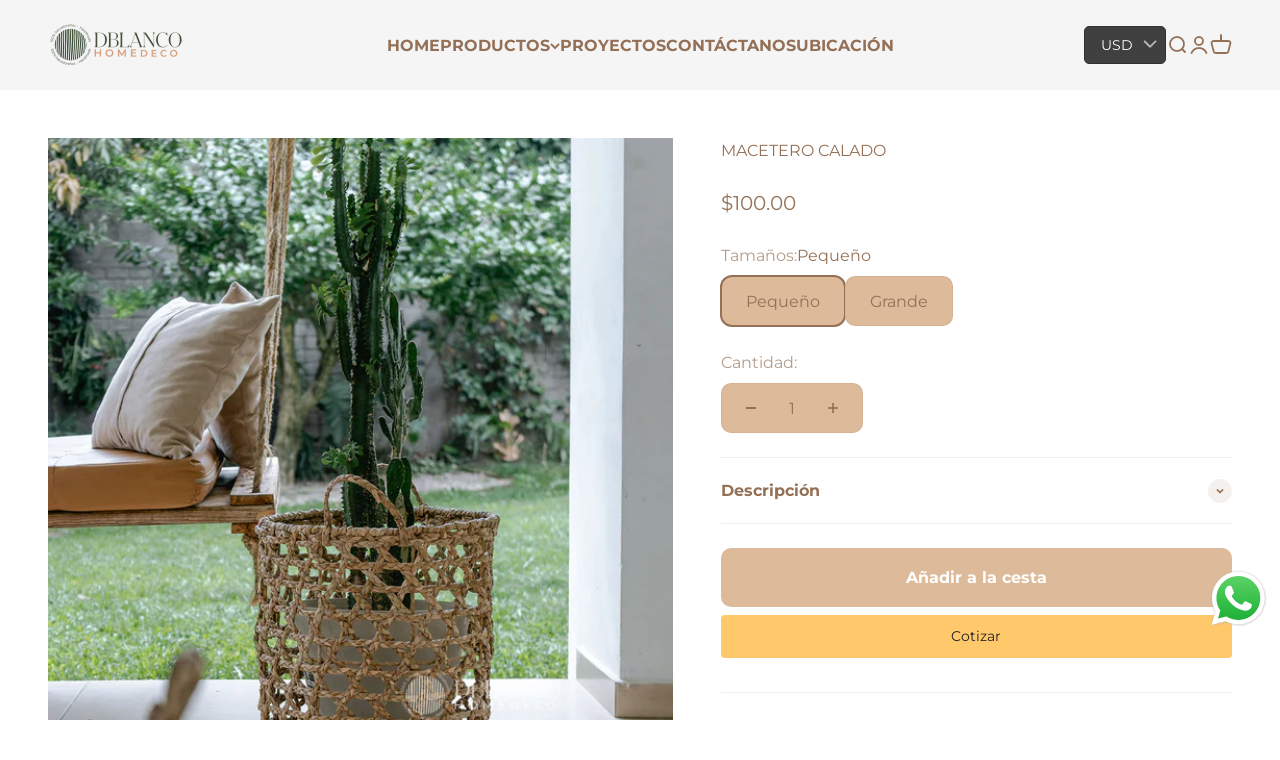

--- FILE ---
content_type: text/html; charset=utf-8
request_url: https://dblancohomedeco.com/products/copy-of-maceteros-con-haladeras?option_values=1082946257059&section_id=template--18725988270243__main
body_size: 3566
content:
<section id="shopify-section-template--18725988270243__main" class="shopify-section shopify-section--main-product"><style>
  #shopify-section-template--18725988270243__main {
    --section-background-hash: 0;
  }

  #shopify-section-template--18725988270243__main + * {
    --previous-section-background-hash: 0;
  }</style><style>
  #shopify-section-template--18725988270243__main {
    --product-grid: auto / minmax(0, 1fr);
    --product-gallery-media-list-grid: auto / auto-flow 100%;
    --product-gallery-media-list-gap: var(--grid-gutter);
  }

  @media screen and (max-width: 999px) {
    #shopify-section-template--18725988270243__main {
      --section-spacing-block-start: var(--container-gutter);
    }
  }

  @media screen and (min-width: 1000px) {
    #shopify-section-template--18725988270243__main {--product-grid: auto / minmax(0, 1.1fr) minmax(0, 0.9fr);
      --product-gallery-media-list-grid: auto / auto-flow 100%;
      --product-gallery-media-list-gap: calc(var(--grid-gutter) / 2);
    }}

  @media screen and (min-width: 1400px) {
    #shopify-section-template--18725988270243__main {
      --product-gallery-media-list-gap: var(--grid-gutter);
    }
  }
</style><div class="section section--tight  section-blends section-full"style="--input-background: 221 186 154;">
  <product-rerender id="product-info-7155314983075-template--18725988270243__main" observe-form="product-form-7155314983075-template--18725988270243__main" allow-partial-rerender>
    <div class="product"><product-gallery form="product-form-7155314983075-template--18725988270243__main" filtered-indexes="[]"allow-zoom="3" class="product-gallery product-gallery--mobile-dots product-gallery--desktop-carousel  "><div class="product-gallery__ar-wrapper">
    <div class="product-gallery__media-list-wrapper"><custom-cursor class="product-gallery__cursor" >
          <div class="circle-button circle-button--fill circle-button--lg"><svg role="presentation" focusable="false" width="7" height="10" class="icon icon-chevron-right" viewBox="0 0 7 10">
        <path d="m1 9 4-4-4-4" fill="none" stroke="currentColor" stroke-width="2"></path>
      </svg></div>
        </custom-cursor><media-carousel desktop-mode="carousel_thumbnails_bottom" adaptive-height initial-index="0" autoplay id="product-gallery-7155314983075-template--18725988270243__main" class="product-gallery__media-list bleed scroll-area md:unbleed"><div class="product-gallery__media  snap-center" data-media-type="image" data-media-id="32133332697251" ><img src="//dblancohomedeco.com/cdn/shop/files/macetero-calado-02.jpg?v=1724999611&amp;width=1365" alt="MACETERO CALADO" srcset="//dblancohomedeco.com/cdn/shop/files/macetero-calado-02.jpg?v=1724999611&amp;width=200 200w, //dblancohomedeco.com/cdn/shop/files/macetero-calado-02.jpg?v=1724999611&amp;width=300 300w, //dblancohomedeco.com/cdn/shop/files/macetero-calado-02.jpg?v=1724999611&amp;width=400 400w, //dblancohomedeco.com/cdn/shop/files/macetero-calado-02.jpg?v=1724999611&amp;width=500 500w, //dblancohomedeco.com/cdn/shop/files/macetero-calado-02.jpg?v=1724999611&amp;width=600 600w, //dblancohomedeco.com/cdn/shop/files/macetero-calado-02.jpg?v=1724999611&amp;width=700 700w, //dblancohomedeco.com/cdn/shop/files/macetero-calado-02.jpg?v=1724999611&amp;width=800 800w, //dblancohomedeco.com/cdn/shop/files/macetero-calado-02.jpg?v=1724999611&amp;width=1000 1000w, //dblancohomedeco.com/cdn/shop/files/macetero-calado-02.jpg?v=1724999611&amp;width=1200 1200w" width="1365" height="2048" loading="eager" fetchpriority="high" sizes="(max-width: 740px) calc(100vw - 40px), (max-width: 999px) calc(100vw - 64px), min(760px, 42vw)" class="rounded"></div><div class="product-gallery__media  snap-center" data-media-type="image" data-media-id="32133332730019" ><img src="//dblancohomedeco.com/cdn/shop/files/macetero-calado-01.jpg?v=1724999611&amp;width=1365" alt="MACETERO CALADO" srcset="//dblancohomedeco.com/cdn/shop/files/macetero-calado-01.jpg?v=1724999611&amp;width=200 200w, //dblancohomedeco.com/cdn/shop/files/macetero-calado-01.jpg?v=1724999611&amp;width=300 300w, //dblancohomedeco.com/cdn/shop/files/macetero-calado-01.jpg?v=1724999611&amp;width=400 400w, //dblancohomedeco.com/cdn/shop/files/macetero-calado-01.jpg?v=1724999611&amp;width=500 500w, //dblancohomedeco.com/cdn/shop/files/macetero-calado-01.jpg?v=1724999611&amp;width=600 600w, //dblancohomedeco.com/cdn/shop/files/macetero-calado-01.jpg?v=1724999611&amp;width=700 700w, //dblancohomedeco.com/cdn/shop/files/macetero-calado-01.jpg?v=1724999611&amp;width=800 800w, //dblancohomedeco.com/cdn/shop/files/macetero-calado-01.jpg?v=1724999611&amp;width=1000 1000w, //dblancohomedeco.com/cdn/shop/files/macetero-calado-01.jpg?v=1724999611&amp;width=1200 1200w" width="1365" height="2048" loading="lazy" fetchpriority="auto" sizes="(max-width: 740px) calc(100vw - 40px), (max-width: 999px) calc(100vw - 64px), min(760px, 42vw)" class="rounded"></div><div class="product-gallery__media  snap-center" data-media-type="image" data-media-id="23734413525155" ><img src="//dblancohomedeco.com/cdn/shop/products/WhatsAppImage2021-07-27at8.58.36AM.jpg?v=1724999625&amp;width=1280" alt="Maceteros Calados (7155314983075)" srcset="//dblancohomedeco.com/cdn/shop/products/WhatsAppImage2021-07-27at8.58.36AM.jpg?v=1724999625&amp;width=200 200w, //dblancohomedeco.com/cdn/shop/products/WhatsAppImage2021-07-27at8.58.36AM.jpg?v=1724999625&amp;width=300 300w, //dblancohomedeco.com/cdn/shop/products/WhatsAppImage2021-07-27at8.58.36AM.jpg?v=1724999625&amp;width=400 400w, //dblancohomedeco.com/cdn/shop/products/WhatsAppImage2021-07-27at8.58.36AM.jpg?v=1724999625&amp;width=500 500w, //dblancohomedeco.com/cdn/shop/products/WhatsAppImage2021-07-27at8.58.36AM.jpg?v=1724999625&amp;width=600 600w, //dblancohomedeco.com/cdn/shop/products/WhatsAppImage2021-07-27at8.58.36AM.jpg?v=1724999625&amp;width=700 700w, //dblancohomedeco.com/cdn/shop/products/WhatsAppImage2021-07-27at8.58.36AM.jpg?v=1724999625&amp;width=800 800w, //dblancohomedeco.com/cdn/shop/products/WhatsAppImage2021-07-27at8.58.36AM.jpg?v=1724999625&amp;width=1000 1000w, //dblancohomedeco.com/cdn/shop/products/WhatsAppImage2021-07-27at8.58.36AM.jpg?v=1724999625&amp;width=1200 1200w" width="1280" height="1256" loading="lazy" fetchpriority="auto" sizes="(max-width: 740px) calc(100vw - 40px), (max-width: 999px) calc(100vw - 64px), min(760px, 42vw)" class="rounded"></div><div class="product-gallery__media  snap-center" data-media-type="image" data-media-id="23734481191075" ><img src="//dblancohomedeco.com/cdn/shop/products/12.png?v=1724999625&amp;width=3433" alt="Maceteros Calados (7155314983075)" srcset="//dblancohomedeco.com/cdn/shop/products/12.png?v=1724999625&amp;width=200 200w, //dblancohomedeco.com/cdn/shop/products/12.png?v=1724999625&amp;width=300 300w, //dblancohomedeco.com/cdn/shop/products/12.png?v=1724999625&amp;width=400 400w, //dblancohomedeco.com/cdn/shop/products/12.png?v=1724999625&amp;width=500 500w, //dblancohomedeco.com/cdn/shop/products/12.png?v=1724999625&amp;width=600 600w, //dblancohomedeco.com/cdn/shop/products/12.png?v=1724999625&amp;width=700 700w, //dblancohomedeco.com/cdn/shop/products/12.png?v=1724999625&amp;width=800 800w, //dblancohomedeco.com/cdn/shop/products/12.png?v=1724999625&amp;width=1000 1000w, //dblancohomedeco.com/cdn/shop/products/12.png?v=1724999625&amp;width=1200 1200w, //dblancohomedeco.com/cdn/shop/products/12.png?v=1724999625&amp;width=1400 1400w, //dblancohomedeco.com/cdn/shop/products/12.png?v=1724999625&amp;width=1600 1600w, //dblancohomedeco.com/cdn/shop/products/12.png?v=1724999625&amp;width=1800 1800w, //dblancohomedeco.com/cdn/shop/products/12.png?v=1724999625&amp;width=2000 2000w, //dblancohomedeco.com/cdn/shop/products/12.png?v=1724999625&amp;width=2200 2200w, //dblancohomedeco.com/cdn/shop/products/12.png?v=1724999625&amp;width=2400 2400w, //dblancohomedeco.com/cdn/shop/products/12.png?v=1724999625&amp;width=2600 2600w, //dblancohomedeco.com/cdn/shop/products/12.png?v=1724999625&amp;width=2800 2800w, //dblancohomedeco.com/cdn/shop/products/12.png?v=1724999625&amp;width=3000 3000w, //dblancohomedeco.com/cdn/shop/products/12.png?v=1724999625&amp;width=3200 3200w" width="3433" height="3433" loading="lazy" fetchpriority="auto" sizes="(max-width: 740px) calc(100vw - 40px), (max-width: 999px) calc(100vw - 64px), min(760px, 42vw)" class="rounded"></div></media-carousel><div class="product-gallery__zoom ">
          <button type="button" is="product-zoom-button" class="circle-button circle-button--fill ring">
            <span class="sr-only">Zoom</span><svg role="presentation" fill="none" stroke-width="2" focusable="false" width="15" height="15" class="icon icon-image-zoom" viewBox="0 0 15 15">
        <circle cx="7.067" cy="7.067" r="6.067" stroke="currentColor"></circle>
        <path d="M11.4 11.4 14 14" stroke="currentColor" stroke-linecap="round" stroke-linejoin="round"></path>
        <path d="M7 4v6M4 7h6" stroke="currentColor"></path>
      </svg></button>
        </div><page-dots class="page-dots page-dots--blurred md:hidden" aria-controls="product-gallery-7155314983075-template--18725988270243__main"><button type="button" class="tap-area"  aria-current="true">
          <span class="sr-only">Ir al artículo 1</span>
        </button><button type="button" class="tap-area"  aria-current="false">
          <span class="sr-only">Ir al artículo 2</span>
        </button><button type="button" class="tap-area"  aria-current="false">
          <span class="sr-only">Ir al artículo 3</span>
        </button><button type="button" class="tap-area"  aria-current="false">
          <span class="sr-only">Ir al artículo 4</span>
        </button></page-dots></div></div><scroll-shadow class="product-gallery__thumbnail-list-wrapper">
        <page-dots align-selected class="product-gallery__thumbnail-list scroll-area bleed md:unbleed" aria-controls="product-gallery-7155314983075-template--18725988270243__main"><button type="button" class="product-gallery__thumbnail"  aria-current="true" aria-label="Ir al artículo 1"><img src="//dblancohomedeco.com/cdn/shop/files/macetero-calado-02.jpg?v=1724999611&amp;width=1365" alt="MACETERO CALADO" srcset="//dblancohomedeco.com/cdn/shop/files/macetero-calado-02.jpg?v=1724999611&amp;width=56 56w, //dblancohomedeco.com/cdn/shop/files/macetero-calado-02.jpg?v=1724999611&amp;width=64 64w, //dblancohomedeco.com/cdn/shop/files/macetero-calado-02.jpg?v=1724999611&amp;width=112 112w, //dblancohomedeco.com/cdn/shop/files/macetero-calado-02.jpg?v=1724999611&amp;width=128 128w, //dblancohomedeco.com/cdn/shop/files/macetero-calado-02.jpg?v=1724999611&amp;width=168 168w, //dblancohomedeco.com/cdn/shop/files/macetero-calado-02.jpg?v=1724999611&amp;width=192 192w" width="1365" height="2048" loading="lazy" sizes="(max-width: 699px) 56px, 64px" class="object-contain rounded-sm">
            </button><button type="button" class="product-gallery__thumbnail"  aria-current="false" aria-label="Ir al artículo 2"><img src="//dblancohomedeco.com/cdn/shop/files/macetero-calado-01.jpg?v=1724999611&amp;width=1365" alt="MACETERO CALADO" srcset="//dblancohomedeco.com/cdn/shop/files/macetero-calado-01.jpg?v=1724999611&amp;width=56 56w, //dblancohomedeco.com/cdn/shop/files/macetero-calado-01.jpg?v=1724999611&amp;width=64 64w, //dblancohomedeco.com/cdn/shop/files/macetero-calado-01.jpg?v=1724999611&amp;width=112 112w, //dblancohomedeco.com/cdn/shop/files/macetero-calado-01.jpg?v=1724999611&amp;width=128 128w, //dblancohomedeco.com/cdn/shop/files/macetero-calado-01.jpg?v=1724999611&amp;width=168 168w, //dblancohomedeco.com/cdn/shop/files/macetero-calado-01.jpg?v=1724999611&amp;width=192 192w" width="1365" height="2048" loading="lazy" sizes="(max-width: 699px) 56px, 64px" class="object-contain rounded-sm">
            </button><button type="button" class="product-gallery__thumbnail"  aria-current="false" aria-label="Ir al artículo 3"><img src="//dblancohomedeco.com/cdn/shop/products/WhatsAppImage2021-07-27at8.58.36AM.jpg?v=1724999625&amp;width=1280" alt="Maceteros Calados (7155314983075)" srcset="//dblancohomedeco.com/cdn/shop/products/WhatsAppImage2021-07-27at8.58.36AM.jpg?v=1724999625&amp;width=56 56w, //dblancohomedeco.com/cdn/shop/products/WhatsAppImage2021-07-27at8.58.36AM.jpg?v=1724999625&amp;width=64 64w, //dblancohomedeco.com/cdn/shop/products/WhatsAppImage2021-07-27at8.58.36AM.jpg?v=1724999625&amp;width=112 112w, //dblancohomedeco.com/cdn/shop/products/WhatsAppImage2021-07-27at8.58.36AM.jpg?v=1724999625&amp;width=128 128w, //dblancohomedeco.com/cdn/shop/products/WhatsAppImage2021-07-27at8.58.36AM.jpg?v=1724999625&amp;width=168 168w, //dblancohomedeco.com/cdn/shop/products/WhatsAppImage2021-07-27at8.58.36AM.jpg?v=1724999625&amp;width=192 192w" width="1280" height="1256" loading="lazy" sizes="(max-width: 699px) 56px, 64px" class="object-contain rounded-sm">
            </button><button type="button" class="product-gallery__thumbnail"  aria-current="false" aria-label="Ir al artículo 4"><img src="//dblancohomedeco.com/cdn/shop/products/12.png?v=1724999625&amp;width=3433" alt="Maceteros Calados (7155314983075)" srcset="//dblancohomedeco.com/cdn/shop/products/12.png?v=1724999625&amp;width=56 56w, //dblancohomedeco.com/cdn/shop/products/12.png?v=1724999625&amp;width=64 64w, //dblancohomedeco.com/cdn/shop/products/12.png?v=1724999625&amp;width=112 112w, //dblancohomedeco.com/cdn/shop/products/12.png?v=1724999625&amp;width=128 128w, //dblancohomedeco.com/cdn/shop/products/12.png?v=1724999625&amp;width=168 168w, //dblancohomedeco.com/cdn/shop/products/12.png?v=1724999625&amp;width=192 192w" width="3433" height="3433" loading="lazy" sizes="(max-width: 699px) 56px, 64px" class="object-contain rounded-sm">
            </button></page-dots>
      </scroll-shadow></product-gallery><safe-sticky class="product-info"><div class="product-info__block-item" data-block-id="title" data-block-type="title" ><h1 class="product-info__title h2">MACETERO CALADO</h1></div><div class="product-info__block-item" data-block-id="price" data-block-type="price" ><div class="product-info__price">
              <div class="rating-with-text"><price-list class="price-list price-list--lg "><sale-price class="text-lg">
      <span class="sr-only">Precio de oferta</span><span class=money>$125.00</span></sale-price></price-list></div></div></div><div class="product-info__block-item" data-block-id="badges" data-block-type="badges" ></div><div class="product-info__block-item" data-block-id="variant_picker" data-block-type="variant-picker" ><div class="product-info__variant-picker"><variant-picker class="variant-picker" section-id="template--18725988270243__main" handle="copy-of-maceteros-con-haladeras" form-id="product-form-7155314983075-template--18725988270243__main" update-url><script data-variant type="application/json">{"id":42555422212259,"title":"Grande","option1":"Grande","option2":null,"option3":null,"sku":"","requires_shipping":true,"taxable":false,"featured_image":null,"available":true,"name":"MACETERO CALADO - Grande","public_title":"Grande","options":["Grande"],"price":12500,"weight":0,"compare_at_price":null,"inventory_management":"shopify","barcode":"","requires_selling_plan":false,"selling_plan_allocations":[]}</script>

      <fieldset class="variant-picker__option">
        <div class="variant-picker__option-info">
          <div class="h-stack gap-2">
            <legend class="text-subdued">Tamaños:</legend>
            <span>Grande</span>
          </div></div><div >
            <div class="variant-picker__option-values wrap gap-2">
              <input class="sr-only" type="radio" name="product-form-7155314983075-template--18725988270243__main-option1" id="option-value-1-template--18725988270243__main-product-form-7155314983075-template--18725988270243__main-option1-1082946224291" value="1082946224291" form="product-form-7155314983075-template--18725988270243__main"    data-option-position="1" ><label class="block-swatch  " for="option-value-1-template--18725988270243__main-product-form-7155314983075-template--18725988270243__main-option1-1082946224291"><span>Pequeño</span>
    </label><input class="sr-only" type="radio" name="product-form-7155314983075-template--18725988270243__main-option1" id="option-value-2-template--18725988270243__main-product-form-7155314983075-template--18725988270243__main-option1-1082946257059" value="1082946257059" form="product-form-7155314983075-template--18725988270243__main" checked="checked"   data-option-position="1" ><label class="block-swatch  " for="option-value-2-template--18725988270243__main-product-form-7155314983075-template--18725988270243__main-option1-1082946257059"><span>Grande</span>
    </label>
            </div>
          </div></fieldset></variant-picker></div></div><div class="product-info__block-item" data-block-id="51bf73ef-2214-435d-9cbe-7ec7796a8c82" data-block-type="quantity-selector" ><div class="product-info__quantity-selector">
              <div class="form-control">
                <label for="product-form-7155314983075-template--18725988270243__main-quantity" class="block-label text-subdued">Cantidad:</label>

                <quantity-selector class="quantity-selector">
                  <button type="button" class="quantity-selector__button" aria-label="Reducir cantidad"><svg role="presentation" focusable="false" width="10" height="2" class="icon icon-minus" viewBox="0 0 10 2">
        <path d="M0 0H10V2H0V0Z" fill="currentColor"></path>
      </svg></button>
                  <input id="product-form-7155314983075-template--18725988270243__main-quantity" type="number" is="quantity-input" inputmode="numeric" class="quantity-selector__input" name="quantity" form="product-form-7155314983075-template--18725988270243__main" value="1" step="1" min="1"  autocomplete="off">
                  <button type="button" class="quantity-selector__button" aria-label="Aumentar cantidad"><svg role="presentation" focusable="false" stroke-width="2" width="10" height="10" class="icon icon-plus" viewBox="0 0 12 12">
        <path d="M6 0V12" fill="none" stroke="currentColor"></path>
        <path d="M0 6L12 6" fill="none" stroke="currentColor"></path>
      </svg></button>
                </quantity-selector>
              </div></div></div><div class="product-info__block-item" data-block-id="description" data-block-type="description" ><details  class="product-info__accordion accordion  group" aria-expanded="false" is="accordion-disclosure"  >
  <summary><div class="accordion__toggle bold"><div class="text-with-icon"><span >Descripción</span>
        </div><span class="circle-chevron group-hover:colors group-expanded:colors group-expanded:rotate"><svg role="presentation" focusable="false" width="8" height="6" class="icon icon-chevron-bottom-small" viewBox="0 0 8 6">
        <path d="m1 1.5 3 3 3-3" fill="none" stroke="currentColor" stroke-width="1.5"></path>
      </svg></span>
    </div>
  </summary>

  <div class="accordion__content"><div class="prose"><p> </p>
<p><em><strong>Consultas</strong>: </em><em>Escríbenos al nuestro correo dblancohomedeco@gmail.com</em></p>
<p class="p1"><em>Cesto von estructura y tejido con trenza de tule. </em></p>
<p class="p1"><em>Medidas:</em></p>
<ul>
<li class="p1"><em>47 cms de Alto</em></li>
<li class="p1"><em>40 cms de Diámetro </em></li>
</ul></div></div>
</details></div><div class="product-info__block-item" data-block-id="buy_buttons" data-block-type="buy-buttons" ><div class="product-info__buy-buttons"><form method="post" action="/cart/add" id="product-form-7155314983075-template--18725988270243__main" accept-charset="UTF-8" class="shopify-product-form" enctype="multipart/form-data" is="product-form"><input type="hidden" name="form_type" value="product" /><input type="hidden" name="utf8" value="✓" /><input type="hidden" disabled name="id" value="42555422212259"><div class="v-stack gap-4"><buy-buttons class="buy-buttons " template="" form="product-form-7155314983075-template--18725988270243__main">
<button type="submit" class="button button--xl"
  
  
  
  
  
  
  
  is="custom-button"
 >Añadir a la cesta</button></buy-buttons>
  </div><input type="hidden" name="product-id" value="7155314983075" /><input type="hidden" name="section-id" value="template--18725988270243__main" /></form></div></div><div class="product-info__block-item" data-block-id="53aa2464-9e34-4e15-8b33-9358322b3604" data-block-type="separator" ><hr class="product-info__separator"></div><div class="product-info__block-item" data-block-id="e6fdbc79-78eb-4360-886c-020612de8c6e" data-block-type="associated-products" ><product-recommendations class="block" product="7155314983075" limit="2" intent="complementary"></product-recommendations></div></safe-sticky></div>
  </product-rerender>
</div><product-rerender id="product-form-7155314983075-template--18725988270243__main-sticky-bar" observe-form="product-form-7155314983075-template--18725988270243__main"><product-quick-add form="product-form-7155314983075-template--18725988270243__main" class="product-quick-add"><buy-buttons template="" form="product-form-7155314983075-template--18725988270243__main" class="sm:hidden">
<button type="submit" class="button button--lg button--secondary w-full"
  
  
  
  
  form="product-form-7155314983075-template--18725988270243__main"
  
  
  is="custom-button"
 >Añadir a la cesta</button></buy-buttons><div class="product-quick-add__variant  hidden sm:grid"><variant-media widths="80,160" form="product-form-7155314983075-template--18725988270243__main"><img src="//dblancohomedeco.com/cdn/shop/files/macetero-calado-02.jpg?v=1724999611&amp;width=1365" alt="MACETERO CALADO" srcset="//dblancohomedeco.com/cdn/shop/files/macetero-calado-02.jpg?v=1724999611&amp;width=80 80w, //dblancohomedeco.com/cdn/shop/files/macetero-calado-02.jpg?v=1724999611&amp;width=160 160w" width="1365" height="2048" loading="lazy" sizes="80px" class="rounded-xs"></variant-media><div class="v-stack gap-0.5"><a href="/products/copy-of-maceteros-con-haladeras" class="bold truncate-text">MACETERO CALADO</a><price-list class="price-list  "><sale-price class="text-subdued">
      <span class="sr-only">Precio de oferta</span><span class=money>$125.00</span></sale-price></price-list></div>

          <buy-buttons template="" form="product-form-7155314983075-template--18725988270243__main" force-secondary-button>
<button type="submit" class="button button--secondary"
  
  
  
  
  form="product-form-7155314983075-template--18725988270243__main"
  
  
  is="custom-button"
 >Añadir a la cesta</button></buy-buttons>
        </div>
      </product-quick-add></product-rerender><template id="quick-buy-content"><product-rerender id="quick-buy-modal-content" observe-form="quick-buy-form-7155314983075-template--18725988270243__main">
    <div class="quick-buy-drawer__variant text-start h-stack gap-6" slot="header"><variant-media widths="80,160" form="quick-buy-form-7155314983075-template--18725988270243__main"><img src="//dblancohomedeco.com/cdn/shop/files/macetero-calado-02.jpg?v=1724999611&amp;width=1365" alt="MACETERO CALADO" srcset="//dblancohomedeco.com/cdn/shop/files/macetero-calado-02.jpg?v=1724999611&amp;width=80 80w, //dblancohomedeco.com/cdn/shop/files/macetero-calado-02.jpg?v=1724999611&amp;width=160 160w" width="1365" height="2048" loading="lazy" sizes="80px" class="quick-buy-drawer__media rounded-xs"></variant-media><div class="v-stack gap-0.5">
        <a href="/products/copy-of-maceteros-con-haladeras" class="bold justify-self-start">MACETERO CALADO</a><price-list class="price-list  "><sale-price class="text-subdued">
      <span class="sr-only">Precio de oferta</span><span class=money>$125.00</span></sale-price></price-list></div>
    </div>

    <div class="quick-buy-drawer__info"><variant-picker class="variant-picker" section-id="template--18725988270243__main" handle="copy-of-maceteros-con-haladeras" form-id="quick-buy-form-7155314983075-template--18725988270243__main" ><script data-variant type="application/json">{"id":42555422212259,"title":"Grande","option1":"Grande","option2":null,"option3":null,"sku":"","requires_shipping":true,"taxable":false,"featured_image":null,"available":true,"name":"MACETERO CALADO - Grande","public_title":"Grande","options":["Grande"],"price":12500,"weight":0,"compare_at_price":null,"inventory_management":"shopify","barcode":"","requires_selling_plan":false,"selling_plan_allocations":[]}</script>

      <fieldset class="variant-picker__option">
        <div class="variant-picker__option-info">
          <div class="h-stack gap-2">
            <legend class="text-subdued">Tamaños:</legend>
            <span>Grande</span>
          </div></div><div >
            <div class="variant-picker__option-values wrap gap-2">
              <input class="sr-only" type="radio" name="quick-buy-form-7155314983075-template--18725988270243__main-option1" id="option-value-1-template--18725988270243__main-quick-buy-form-7155314983075-template--18725988270243__main-option1-1082946224291" value="1082946224291" form="quick-buy-form-7155314983075-template--18725988270243__main"    data-option-position="1" ><label class="block-swatch  " for="option-value-1-template--18725988270243__main-quick-buy-form-7155314983075-template--18725988270243__main-option1-1082946224291"><span>Pequeño</span>
    </label><input class="sr-only" type="radio" name="quick-buy-form-7155314983075-template--18725988270243__main-option1" id="option-value-2-template--18725988270243__main-quick-buy-form-7155314983075-template--18725988270243__main-option1-1082946257059" value="1082946257059" form="quick-buy-form-7155314983075-template--18725988270243__main" checked="checked"   data-option-position="1" ><label class="block-swatch  " for="option-value-2-template--18725988270243__main-quick-buy-form-7155314983075-template--18725988270243__main-option1-1082946257059"><span>Grande</span>
    </label>
            </div>
          </div></fieldset></variant-picker><form method="post" action="/cart/add" id="quick-buy-form-7155314983075-template--18725988270243__main" accept-charset="UTF-8" class="shopify-product-form" enctype="multipart/form-data" is="product-form"><input type="hidden" name="form_type" value="product" /><input type="hidden" name="utf8" value="✓" /><input type="hidden" disabled name="id" value="42555422212259"><div class="v-stack gap-4"><buy-buttons class="buy-buttons " template="" form="quick-buy-form-7155314983075-template--18725988270243__main">
<button type="submit" class="button button--lg"
  
  
  
  
  
  
  
  is="custom-button"
 >Añadir a la cesta</button></buy-buttons>
  </div><input type="hidden" name="product-id" value="7155314983075" /><input type="hidden" name="section-id" value="template--18725988270243__main" /></form></div>
  </product-rerender>
</template></section>